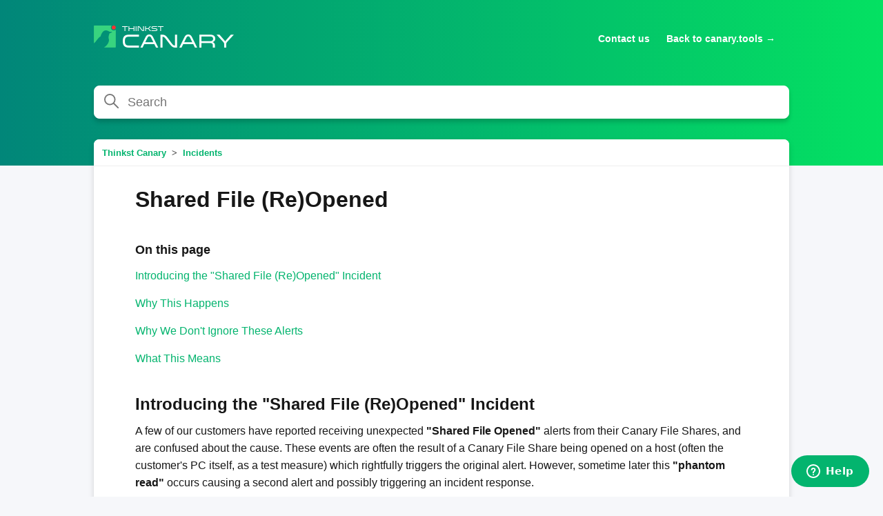

--- FILE ---
content_type: text/html; charset=utf-8
request_url: https://help.canary.tools/hc/en-gb/articles/360007603857-Shared-File-Re-Opened
body_size: 5072
content:
<!DOCTYPE html>
<html dir="ltr" lang="en-GB">
<head>
  <meta charset="utf-8" />
  <!-- v26880 -->


  <title>Shared File (Re)Opened &ndash; Thinkst Canary</title>

  

  <meta name="description" content="How to understand and manage the &quot;Shared File (Re)Opened&quot; alert in Canary, which indicates that a file in your Canary File..." /><meta property="og:image" content="https://help.canary.tools/hc/theming_assets/01HZKWSCNXPWYW5RY0KWKTD99Z" />
<meta property="og:type" content="website" />
<meta property="og:site_name" content="Thinkst Canary" />
<meta property="og:title" content="Shared File (Re)Opened" />
<meta property="og:description" content="How to understand and manage the &quot;Shared File (Re)Opened&quot; alert in Canary, which indicates that a file in your Canary File Share was reopened by the same user on the same host, often due to Windows..." />
<meta property="og:url" content="https://help.canary.tools/hc/en-gb/articles/360007603857-Shared-File-Re-Opened" />
<link rel="canonical" href="https://help.canary.tools/hc/en-gb/articles/360007603857-Shared-File-Re-Opened">
<link rel="alternate" hreflang="en-gb" href="https://help.canary.tools/hc/en-gb/articles/360007603857-Shared-File-Re-Opened">
<link rel="alternate" hreflang="x-default" href="https://help.canary.tools/hc/en-gb/articles/360007603857-Shared-File-Re-Opened">

  <link rel="stylesheet" href="//static.zdassets.com/hc/assets/application-f34d73e002337ab267a13449ad9d7955.css" media="all" id="stylesheet" />
  <link rel="stylesheet" type="text/css" href="/hc/theming_assets/9331433/360000265398/style.css?digest=31097034067613">

  <link rel="icon" type="image/x-icon" href="/hc/theming_assets/01HZKWSCVYJ1P83M6M6JPXT836">

    

  <meta content="width=device-width, initial-scale=1.0" name="viewport" />
<meta name="google-site-verification" content="69sOhEp69EkMv7GQeuMwTl6xWW_qq906UjO-CbPYJ-Y" />
  
</head>
<body class="">
  
  
  

  <a class="skip-navigation" tabindex="1" href="#main-content">Skip to main content</a>

<header class="header">
  <div class="logo">
    <a title="Home" href="/hc/en-gb">
      <img src="/hc/theming_assets/01HZKWSCNXPWYW5RY0KWKTD99Z" alt="Thinkst Canary Help Centre home page">
    </a>
  </div>
  <div class="nav-wrapper">
    <nav class="user-nav" id="user-nav">
      
      <a class='submit-a-request' href="https://help.canary.tools/hc/en-gb/requests/new">Contact us</a>
      <a class='submit-a-request' href="https://canary.tools">Back to canary.tools &rarr;</a>
    </nav>
  </div>
</header>


  <main role="main">
    <section id="main-content" class="hero hero-small">
  <div class="hero-inner" id="hero-inner">
    <h2 class="visibility-hidden">Search</h2>
    <div class="search-box">
      <form role="search" class="search search-full" data-search="" data-instant="true" autocomplete="off" action="/hc/en-gb/search" accept-charset="UTF-8" method="get"><input type="hidden" name="utf8" value="&#x2713;" autocomplete="off" /><input type="search" name="query" id="query" placeholder="Search" autocomplete="off" aria-label="Search" /></form>
      <svg xmlns="http://www.w3.org/2000/svg" width="12" height="12" focusable="false" viewBox="0 0 12 12" class="search-icon" aria-hidden="true">
        <circle cx="4.5" cy="4.5" r="4" fill="none" stroke="currentColor"/>
        <path stroke="currentColor" stroke-linecap="round" d="M11 11L7.5 7.5"/>
      </svg>
    </div>
  </div>
</section>

<section class="page-section" id='page-section'>
  <aside class="article-sidebar" id="article-sidebar" aria-labelledby="section-articles-title">
    
      <div class="collapsible-sidebar">
        <button type="button" class="collapsible-sidebar-toggle" aria-labelledby="section-articles-title" aria-expanded="false">
          <svg xmlns="http://www.w3.org/2000/svg" width="20" height="20" focusable="false" viewBox="0 0 12 12" aria-hidden="true" class="collapsible-sidebar-toggle-icon chevron-icon">
            <path fill="none" stroke="currentColor" stroke-linecap="round" d="M3 4.5l2.6 2.6c.2.2.5.2.7 0L9 4.5"/>
          </svg>
          <svg xmlns="http://www.w3.org/2000/svg" width="20" height="20" focusable="false" viewBox="0 0 12 12" aria-hidden="true" class="collapsible-sidebar-toggle-icon x-icon">
            <path stroke="currentColor" stroke-linecap="round" d="M3 9l6-6m0 6L3 3"/>
          </svg>
        </button>
        
        <div class="collapsible-sidebar-body" id="collapsible-sidebar-body">
          
        </div>
      </div>
    
  </aside>

  <div class="container">
    <div class="custom-page-box">
      <nav class="sub-nav">
        <ol class="breadcrumbs">
  
    <li title="Thinkst Canary">
      
        <a href="/hc/en-gb">Thinkst Canary</a>
      
    </li>
  
    <li title="General">
      
        <a href="/hc/en-gb/categories/360000221457-General">General</a>
      
    </li>
  
    <li title="Incidents">
      
        <a href="/hc/en-gb/sections/360001761498-Incidents">Incidents</a>
      
    </li>
  
</ol>

      </nav>

      <div class="article-container" id="article-container">
        <div class="custom-section-container">
          <article id="main-content">
            <header class="article-header">
              <h1 title="Shared File (Re)Opened" class="article-title">
                Shared File (Re)Opened
                
              </h1>
              
            </header>
            <div id="internal-overview">
            </div>

            <section class="article-info">
              <div class="article-content">
                <div class="article-body"><p style="display: none;">How to understand and manage the "Shared File (Re)Opened" alert in Canary, which indicates that a file in your Canary File Share was reopened by the same user on the same host, often due to Windows caching, helping you assess the severity of repeated file access events.</p><h2 id="h_01K7677WPE21FGVVQFGM22QQCS">Introducing the "Shared File (Re)Opened" Incident</h2><p>A few of our customers have reported receiving unexpected <strong data-start="243" data-end="267">"Shared File Opened"</strong> alerts from their Canary File Shares, and are confused about the cause. These events are often the result of a Canary File Share being opened on a host (often the customer's PC itself, as a test measure) which rightfully triggers the original alert. However, sometime later this <strong data-start="547" data-end="565">"phantom read"</strong> occurs causing a second alert and possibly triggering an incident response.</p><h2 id="h_01K7678QJ7N66F7KWW538JSASK">Why This Happens</h2><p>Our investigations show that (typically) <strong data-start="718" data-end="779">Windows caches the network file path in a variety of ways</strong>, and <strong data-start="785" data-end="846">re-opens the same file in the background at a later stage</strong>. This varies depending on <strong data-start="873" data-end="886">file type</strong>, <strong data-start="888" data-end="914">installed file readers</strong> on a host, and even the <strong data-start="939" data-end="952">OS itself</strong>.</p><h2 id="h_01K7679N925G7SGCW33DN79CSS">Why We Don't Ignore These Alerts</h2><p>In solving this, one option would be to simply <strong data-start="1052" data-end="1103">ignore alerts which look like cached file reads</strong>. However, we feel very strongly about <strong data-start="1142" data-end="1202">always alerting you when suspicious activity is detected</strong> on your Canary, so this approach is a <strong data-start="1241" data-end="1256">non-starter</strong>. At the same time, it is a different risk profile to the regular Shared File Open. It makes sense to signal this to customers, so we've added a new incident to the Canaries called <strong data-start="1437" data-end="1465">"Shared File (Re)Opened"</strong>.</p><h2 id="h_01K767A4W52YFKXZKE99RDZ4KW">What This Means</h2><p>What this means is that <strong data-start="1525" data-end="1753">if a specific file in your Canary File Share is opened by the same user on the same host as before; instead of alerting you to a "Shared File Opened" incident, we will be sending you a "Shared File (Re)Opened" alert instead.</strong></p><p>This new alert assists you with the <strong data-start="1793" data-end="1823">history of these incidents</strong> and helps you get to the source of repeated opens, so that you can more easily and quickly gauge the severity of the incident.</p><figure style="width: 50%;" class="wysiwyg-image wysiwyg-image-resized"><img style="aspect-ratio: 1188/1244;" src="/hc/article_attachments/360007931718" alt="SharedFileReOpenedAlert.png" width="1188" height="1244"></figure></div>
								<!--   Static footer (to be uncommented)            -->
							<!-- <p class="wysiwyg-text-align-center">
                	<img src="/hc/article_attachments/30742449606429" alt="thinkst-canary-inyoni.gif">
                </p>
                <p class="wysiwyg-text-align-center">
                  <strong>
                    <span class="s1 wysiwyg-font-size-x-large">
                      <span>You're done!</span></span>
                  </strong>
                </p> -->
              </div>
            </section>

            <footer>
              <div class="article-footer">
                
                
              </div>
              
                <div class="article-votes">
                  <span class="article-votes-question" id="article-votes-label">Was this article helpful?</span>
                  <div class="article-votes-controls" role="group" aria-labelledby="article-votes-label">
                    <button type="button" class="button article-vote article-vote-up" data-auth-action="signin" aria-label="This article was helpful" aria-pressed="false">Yes</button>
                    <button type="button" class="button article-vote article-vote-down" data-auth-action="signin" aria-label="This article was not helpful" aria-pressed="false">No</button>
                  </div>
                  <small class="article-votes-count">
                    <span class="article-vote-label">2 out of 3 found this helpful</span>
                  </small>
                </div>
              

              
              <div class="article-return-to-top">
                <a href="#article-container">
                  Return to top
                  <svg xmlns="http://www.w3.org/2000/svg" class="article-return-to-top-icon" width="20" height="20" focusable="false" viewBox="0 0 12 12" aria-hidden="true">
                    <path fill="none" stroke="currentColor" stroke-linecap="round" d="M3 4.5l2.6 2.6c.2.2.5.2.7 0L9 4.5"/>
                  </svg>
                </a>
              </div>
            </footer>

            <div class="article-relatives">
              
              
            </div>
            
          </article>
        </div>
      </div>
    </div>
  </div>
</section>

  </main>

  <footer class="footer">
  <div class="footer-inner">
	  <img class="footer-logo" src="https://canary.tools/assets/canary_logo_alert-DbX8_-kC.gif" />
    <p>Documentation built by <a href="https://canary.tools/" target="blank">Thinkst Applied Research</a></p>


<!--     <a title="Home" href="/hc/en-gb">Thinkst Canary</a>

    <div class="footer-language-selector">
      
    </div> -->
  </div>
</footer>



  <!-- / -->

  
  <script src="//static.zdassets.com/hc/assets/en-gb.90127aaf1e44f1f99743.js"></script>
  

  <script type="text/javascript">
  /*

    Greetings sourcecode lurker!

    This is for internal Zendesk and legacy usage,
    we don't support or guarantee any of these values
    so please don't build stuff on top of them.

  */

  HelpCenter = {};
  HelpCenter.account = {"subdomain":"thinkst","environment":"production","name":"Thinkst Canary"};
  HelpCenter.user = {"identifier":"da39a3ee5e6b4b0d3255bfef95601890afd80709","email":null,"name":"","role":"anonymous","avatar_url":"https://assets.zendesk.com/hc/assets/default_avatar.png","is_admin":false,"organizations":[],"groups":[]};
  HelpCenter.internal = {"asset_url":"//static.zdassets.com/hc/assets/","web_widget_asset_composer_url":"https://static.zdassets.com/ekr/snippet.js","current_session":{"locale":"en-gb","csrf_token":null,"shared_csrf_token":null},"usage_tracking":{"event":"article_viewed","data":"[base64]--03cfe7c5d5ca89cc3c1af4c6370bc101e0d407a1","url":"https://help.canary.tools/hc/activity"},"current_record_id":"360007603857","current_record_url":"/hc/en-gb/articles/360007603857-Shared-File-Re-Opened","current_record_title":"Shared File (Re)Opened","current_text_direction":"ltr","current_brand_id":360000265398,"current_brand_name":"Thinkst Canary","current_brand_url":"https://thinkst.zendesk.com","current_brand_active":true,"current_path":"/hc/en-gb/articles/360007603857-Shared-File-Re-Opened","show_autocomplete_breadcrumbs":true,"user_info_changing_enabled":false,"has_user_profiles_enabled":false,"has_end_user_attachments":true,"user_aliases_enabled":false,"has_anonymous_kb_voting":false,"has_multi_language_help_center":true,"show_at_mentions":false,"embeddables_config":{"embeddables_web_widget":true,"embeddables_help_center_auth_enabled":false,"embeddables_connect_ipms":false},"answer_bot_subdomain":"static","gather_plan_state":"subscribed","has_article_verification":false,"has_gather":true,"has_ckeditor":false,"has_community_enabled":false,"has_community_badges":true,"has_community_post_content_tagging":false,"has_gather_content_tags":true,"has_guide_content_tags":true,"has_user_segments":true,"has_answer_bot_web_form_enabled":false,"has_garden_modals":false,"theming_cookie_key":"hc-da39a3ee5e6b4b0d3255bfef95601890afd80709-2-preview","is_preview":false,"has_search_settings_in_plan":true,"theming_api_version":2,"theming_settings":{"brand_color":"#009B74","brand_text_color":"#FFFFFF","text_color":"#171717","link_color":"rgba(3, 180, 110, 1)","background_color":"#F6F7FA","heading_font":"Avenir, -apple-system, BlinkMacSystemFont, 'Segoe UI', Helvetica, Arial, sans-serif","text_font":"Avenir, -apple-system, BlinkMacSystemFont, 'Segoe UI', Helvetica, Arial, sans-serif","logo":"/hc/theming_assets/01HZKWSCNXPWYW5RY0KWKTD99Z","favicon":"/hc/theming_assets/01HZKWSCVYJ1P83M6M6JPXT836","homepage_background_image":"/hc/theming_assets/01HZKWSEEJEYM3TP5XD2H0WWAW","community_background_image":"/hc/theming_assets/01HZKWSEP7RYB5MNBC64JJ57EB","community_image":"/hc/theming_assets/01HZKWSETS8BBA5GGZCF9267YV","instant_search":true,"scoped_kb_search":true,"scoped_community_search":true,"show_recent_activity":false,"show_articles_in_section":true,"show_article_author":false,"show_article_comments":false,"show_follow_article":false,"show_recently_viewed_articles":false,"show_related_articles":false,"show_article_sharing":false,"show_follow_section":false,"show_follow_post":false,"show_post_sharing":false,"show_follow_topic":false},"has_pci_credit_card_custom_field":false,"help_center_restricted":false,"is_assuming_someone_else":false,"flash_messages":[],"user_photo_editing_enabled":true,"user_preferred_locale":"en-gb","base_locale":"en-gb","login_url":"https://thinkst.zendesk.com/access?brand_id=360000265398\u0026return_to=https%3A%2F%2Fhelp.canary.tools%2Fhc%2Fen-gb%2Farticles%2F360007603857-Shared-File-Re-Opened","has_alternate_templates":false,"has_custom_statuses_enabled":false,"has_hc_generative_answers_setting_enabled":true,"has_generative_search_with_zgpt_enabled":false,"has_suggested_initial_questions_enabled":false,"has_guide_service_catalog":true,"has_service_catalog_search_poc":false,"has_service_catalog_itam":false,"has_csat_reverse_2_scale_in_mobile":false,"has_knowledge_navigation":false,"has_unified_navigation":false,"has_unified_navigation_eap_access":false,"has_csat_bet365_branding":false,"version":"v26880","dev_mode":false};
</script>

  
  
  <script src="//static.zdassets.com/hc/assets/hc_enduser-9d4172d9b2efbb6d87e4b5da3258eefa.js"></script>
  <script type="text/javascript" src="/hc/theming_assets/9331433/360000265398/script.js?digest=31097034067613"></script>
  
</body>
</html>